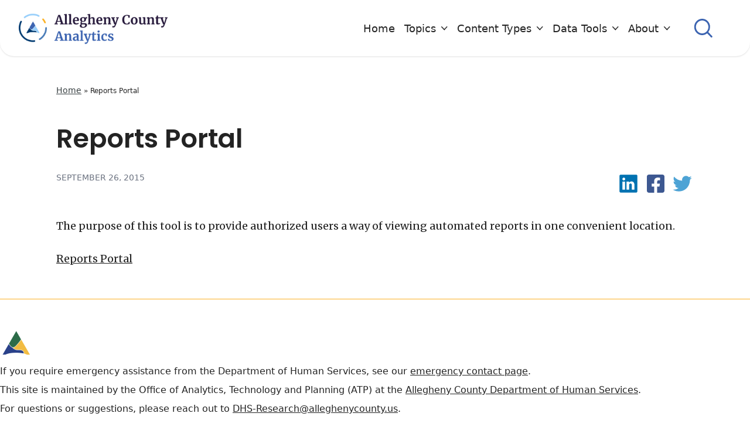

--- FILE ---
content_type: text/html; charset=UTF-8
request_url: https://alleghenyanalytics.azurewebsites.net/2015/09/26/reports-portal/
body_size: 19304
content:
<!DOCTYPE html>
<html lang="en-US">
<head>
	<meta charset="UTF-8">
	<meta name="viewport" content="width=device-width">
	<link rel="profile" href="http://gmpg.org/xfn/11">
	<link rel="pingback" href="https://alleghenyanalytics.azurewebsites.net/xmlrpc.php">

	<meta name='robots' content='index, follow, max-image-preview:large, max-snippet:-1, max-video-preview:-1' />

	<!-- This site is optimized with the Yoast SEO plugin v26.0 - https://yoast.com/wordpress/plugins/seo/ -->
	<title>Reports Portal - Allegheny Analytics</title>
	<link rel="canonical" href="https://www.alleghenycountyanalytics.us/2015/09/26/reports-portal/" />
	<meta property="og:locale" content="en_US" />
	<meta property="og:type" content="article" />
	<meta property="og:title" content="Reports Portal - Allegheny Analytics" />
	<meta property="og:description" content="The purpose of this tool is to provide authorized users a way of viewing automated reports in one convenient location. Reports Portal" />
	<meta property="og:url" content="https://www.alleghenycountyanalytics.us/2015/09/26/reports-portal/" />
	<meta property="og:site_name" content="Allegheny Analytics" />
	<meta property="article:published_time" content="2015-09-26T19:53:20+00:00" />
	<meta property="og:image" content="https://alleghenyanalytics.azurewebsites.net/wp-content/uploads/2016/10/icon16.png" />
	<meta property="og:image:width" content="500" />
	<meta property="og:image:height" content="500" />
	<meta property="og:image:type" content="image/png" />
	<meta name="author" content="Kimberly Sholl" />
	<meta name="twitter:card" content="summary_large_image" />
	<meta name="twitter:label1" content="Written by" />
	<meta name="twitter:data1" content="Kimberly Sholl" />
	<script type="application/ld+json" class="yoast-schema-graph">{"@context":"https://schema.org","@graph":[{"@type":"Article","@id":"https://www.alleghenycountyanalytics.us/2015/09/26/reports-portal/#article","isPartOf":{"@id":"https://www.alleghenycountyanalytics.us/2015/09/26/reports-portal/"},"author":{"name":"Kimberly Sholl","@id":"https://alleghenycountyanalytics.us/#/schema/person/7bf54a4507f977133eefb7626624dce0"},"headline":"Reports Portal","datePublished":"2015-09-26T19:53:20+00:00","mainEntityOfPage":{"@id":"https://www.alleghenycountyanalytics.us/2015/09/26/reports-portal/"},"wordCount":24,"publisher":{"@id":"https://alleghenycountyanalytics.us/#organization"},"image":{"@id":"https://www.alleghenycountyanalytics.us/2015/09/26/reports-portal/#primaryimage"},"thumbnailUrl":"/wp-content/uploads/2016/10/icon16.png","articleSection":["Internal Tools"],"inLanguage":"en-US"},{"@type":"WebPage","@id":"https://www.alleghenycountyanalytics.us/2015/09/26/reports-portal/","url":"https://www.alleghenycountyanalytics.us/2015/09/26/reports-portal/","name":"Reports Portal - Allegheny Analytics","isPartOf":{"@id":"https://alleghenycountyanalytics.us/#website"},"primaryImageOfPage":{"@id":"https://www.alleghenycountyanalytics.us/2015/09/26/reports-portal/#primaryimage"},"image":{"@id":"https://www.alleghenycountyanalytics.us/2015/09/26/reports-portal/#primaryimage"},"thumbnailUrl":"/wp-content/uploads/2016/10/icon16.png","datePublished":"2015-09-26T19:53:20+00:00","breadcrumb":{"@id":"https://www.alleghenycountyanalytics.us/2015/09/26/reports-portal/#breadcrumb"},"inLanguage":"en-US","potentialAction":[{"@type":"ReadAction","target":["https://www.alleghenycountyanalytics.us/2015/09/26/reports-portal/"]}]},{"@type":"ImageObject","inLanguage":"en-US","@id":"https://www.alleghenycountyanalytics.us/2015/09/26/reports-portal/#primaryimage","url":"/wp-content/uploads/2016/10/icon16.png","contentUrl":"/wp-content/uploads/2016/10/icon16.png","width":500,"height":500,"caption":"Reports Portal"},{"@type":"BreadcrumbList","@id":"https://www.alleghenycountyanalytics.us/2015/09/26/reports-portal/#breadcrumb","itemListElement":[{"@type":"ListItem","position":1,"name":"Home","item":"https://alleghenycountyanalytics.us/"},{"@type":"ListItem","position":2,"name":"Reports Portal"}]},{"@type":"WebSite","@id":"https://alleghenycountyanalytics.us/#website","url":"https://alleghenycountyanalytics.us/","name":"Allegheny Analytics","description":"Analysis from Allegheny County, PA","publisher":{"@id":"https://alleghenycountyanalytics.us/#organization"},"potentialAction":[{"@type":"SearchAction","target":{"@type":"EntryPoint","urlTemplate":"https://alleghenycountyanalytics.us/?s={search_term_string}"},"query-input":{"@type":"PropertyValueSpecification","valueRequired":true,"valueName":"search_term_string"}}],"inLanguage":"en-US"},{"@type":"Organization","@id":"https://alleghenycountyanalytics.us/#organization","name":"Allegheny Analytics","url":"https://alleghenycountyanalytics.us/","logo":{"@type":"ImageObject","inLanguage":"en-US","@id":"https://alleghenycountyanalytics.us/#/schema/logo/image/","url":"/wp-content/uploads/2022/04/logo.png","contentUrl":"/wp-content/uploads/2022/04/logo.png","width":774,"height":156,"caption":"Allegheny Analytics"},"image":{"@id":"https://alleghenycountyanalytics.us/#/schema/logo/image/"}},{"@type":"Person","@id":"https://alleghenycountyanalytics.us/#/schema/person/7bf54a4507f977133eefb7626624dce0","name":"Kimberly Sholl","image":{"@type":"ImageObject","inLanguage":"en-US","@id":"https://alleghenycountyanalytics.us/#/schema/person/image/","url":"https://secure.gravatar.com/avatar/61d4093ed624528b584e62bc49b9458e8fdd2a883ddf8ca1060a8e8412427e70?s=96&d=mm&r=g","contentUrl":"https://secure.gravatar.com/avatar/61d4093ed624528b584e62bc49b9458e8fdd2a883ddf8ca1060a8e8412427e70?s=96&d=mm&r=g","caption":"Kimberly Sholl"},"sameAs":["http://alleghenyanalytics.azurewebsites.net"],"url":"https://alleghenyanalytics.azurewebsites.net/author/acanalyticswebdev/"}]}</script>
	<!-- / Yoast SEO plugin. -->


<link rel='dns-prefetch' href='//www.googletagmanager.com' />
<link rel="alternate" title="oEmbed (JSON)" type="application/json+oembed" href="https://alleghenyanalytics.azurewebsites.net/wp-json/oembed/1.0/embed?url=https%3A%2F%2Falleghenyanalytics.azurewebsites.net%2F2015%2F09%2F26%2Freports-portal%2F" />
<link rel="alternate" title="oEmbed (XML)" type="text/xml+oembed" href="https://alleghenyanalytics.azurewebsites.net/wp-json/oembed/1.0/embed?url=https%3A%2F%2Falleghenyanalytics.azurewebsites.net%2F2015%2F09%2F26%2Freports-portal%2F&#038;format=xml" />
<style id='wp-img-auto-sizes-contain-inline-css' type='text/css'>
img:is([sizes=auto i],[sizes^="auto," i]){contain-intrinsic-size:3000px 1500px}
/*# sourceURL=wp-img-auto-sizes-contain-inline-css */
</style>
<style id='wp-emoji-styles-inline-css' type='text/css'>

	img.wp-smiley, img.emoji {
		display: inline !important;
		border: none !important;
		box-shadow: none !important;
		height: 1em !important;
		width: 1em !important;
		margin: 0 0.07em !important;
		vertical-align: -0.1em !important;
		background: none !important;
		padding: 0 !important;
	}
/*# sourceURL=wp-emoji-styles-inline-css */
</style>
<style id='wp-block-library-inline-css' type='text/css'>
:root{--wp-block-synced-color:#7a00df;--wp-block-synced-color--rgb:122,0,223;--wp-bound-block-color:var(--wp-block-synced-color);--wp-editor-canvas-background:#ddd;--wp-admin-theme-color:#007cba;--wp-admin-theme-color--rgb:0,124,186;--wp-admin-theme-color-darker-10:#006ba1;--wp-admin-theme-color-darker-10--rgb:0,107,160.5;--wp-admin-theme-color-darker-20:#005a87;--wp-admin-theme-color-darker-20--rgb:0,90,135;--wp-admin-border-width-focus:2px}@media (min-resolution:192dpi){:root{--wp-admin-border-width-focus:1.5px}}.wp-element-button{cursor:pointer}:root .has-very-light-gray-background-color{background-color:#eee}:root .has-very-dark-gray-background-color{background-color:#313131}:root .has-very-light-gray-color{color:#eee}:root .has-very-dark-gray-color{color:#313131}:root .has-vivid-green-cyan-to-vivid-cyan-blue-gradient-background{background:linear-gradient(135deg,#00d084,#0693e3)}:root .has-purple-crush-gradient-background{background:linear-gradient(135deg,#34e2e4,#4721fb 50%,#ab1dfe)}:root .has-hazy-dawn-gradient-background{background:linear-gradient(135deg,#faaca8,#dad0ec)}:root .has-subdued-olive-gradient-background{background:linear-gradient(135deg,#fafae1,#67a671)}:root .has-atomic-cream-gradient-background{background:linear-gradient(135deg,#fdd79a,#004a59)}:root .has-nightshade-gradient-background{background:linear-gradient(135deg,#330968,#31cdcf)}:root .has-midnight-gradient-background{background:linear-gradient(135deg,#020381,#2874fc)}:root{--wp--preset--font-size--normal:16px;--wp--preset--font-size--huge:42px}.has-regular-font-size{font-size:1em}.has-larger-font-size{font-size:2.625em}.has-normal-font-size{font-size:var(--wp--preset--font-size--normal)}.has-huge-font-size{font-size:var(--wp--preset--font-size--huge)}.has-text-align-center{text-align:center}.has-text-align-left{text-align:left}.has-text-align-right{text-align:right}.has-fit-text{white-space:nowrap!important}#end-resizable-editor-section{display:none}.aligncenter{clear:both}.items-justified-left{justify-content:flex-start}.items-justified-center{justify-content:center}.items-justified-right{justify-content:flex-end}.items-justified-space-between{justify-content:space-between}.screen-reader-text{border:0;clip-path:inset(50%);height:1px;margin:-1px;overflow:hidden;padding:0;position:absolute;width:1px;word-wrap:normal!important}.screen-reader-text:focus{background-color:#ddd;clip-path:none;color:#444;display:block;font-size:1em;height:auto;left:5px;line-height:normal;padding:15px 23px 14px;text-decoration:none;top:5px;width:auto;z-index:100000}html :where(.has-border-color){border-style:solid}html :where([style*=border-top-color]){border-top-style:solid}html :where([style*=border-right-color]){border-right-style:solid}html :where([style*=border-bottom-color]){border-bottom-style:solid}html :where([style*=border-left-color]){border-left-style:solid}html :where([style*=border-width]){border-style:solid}html :where([style*=border-top-width]){border-top-style:solid}html :where([style*=border-right-width]){border-right-style:solid}html :where([style*=border-bottom-width]){border-bottom-style:solid}html :where([style*=border-left-width]){border-left-style:solid}html :where(img[class*=wp-image-]){height:auto;max-width:100%}:where(figure){margin:0 0 1em}html :where(.is-position-sticky){--wp-admin--admin-bar--position-offset:var(--wp-admin--admin-bar--height,0px)}@media screen and (max-width:600px){html :where(.is-position-sticky){--wp-admin--admin-bar--position-offset:0px}}

/*# sourceURL=wp-block-library-inline-css */
</style><style id='global-styles-inline-css' type='text/css'>
:root{--wp--preset--aspect-ratio--square: 1;--wp--preset--aspect-ratio--4-3: 4/3;--wp--preset--aspect-ratio--3-4: 3/4;--wp--preset--aspect-ratio--3-2: 3/2;--wp--preset--aspect-ratio--2-3: 2/3;--wp--preset--aspect-ratio--16-9: 16/9;--wp--preset--aspect-ratio--9-16: 9/16;--wp--preset--color--black: #000000;--wp--preset--color--cyan-bluish-gray: #abb8c3;--wp--preset--color--white: #ffffff;--wp--preset--color--pale-pink: #f78da7;--wp--preset--color--vivid-red: #cf2e2e;--wp--preset--color--luminous-vivid-orange: #ff6900;--wp--preset--color--luminous-vivid-amber: #fcb900;--wp--preset--color--light-green-cyan: #7bdcb5;--wp--preset--color--vivid-green-cyan: #00d084;--wp--preset--color--pale-cyan-blue: #8ed1fc;--wp--preset--color--vivid-cyan-blue: #0693e3;--wp--preset--color--vivid-purple: #9b51e0;--wp--preset--color--light-gray: #EFF1F6;--wp--preset--color--light-blue: #98CFFB;--wp--preset--color--hero-gradient-top: #436CBA;--wp--preset--color--hero-gradient-bottom: #3C64B0;--wp--preset--color--yellow: #FCB122;--wp--preset--color--dark: #271A3C;--wp--preset--color--dark-blue: #003B71;--wp--preset--color--dark-gray: #373F41;--wp--preset--gradient--vivid-cyan-blue-to-vivid-purple: linear-gradient(135deg,rgb(6,147,227) 0%,rgb(155,81,224) 100%);--wp--preset--gradient--light-green-cyan-to-vivid-green-cyan: linear-gradient(135deg,rgb(122,220,180) 0%,rgb(0,208,130) 100%);--wp--preset--gradient--luminous-vivid-amber-to-luminous-vivid-orange: linear-gradient(135deg,rgb(252,185,0) 0%,rgb(255,105,0) 100%);--wp--preset--gradient--luminous-vivid-orange-to-vivid-red: linear-gradient(135deg,rgb(255,105,0) 0%,rgb(207,46,46) 100%);--wp--preset--gradient--very-light-gray-to-cyan-bluish-gray: linear-gradient(135deg,rgb(238,238,238) 0%,rgb(169,184,195) 100%);--wp--preset--gradient--cool-to-warm-spectrum: linear-gradient(135deg,rgb(74,234,220) 0%,rgb(151,120,209) 20%,rgb(207,42,186) 40%,rgb(238,44,130) 60%,rgb(251,105,98) 80%,rgb(254,248,76) 100%);--wp--preset--gradient--blush-light-purple: linear-gradient(135deg,rgb(255,206,236) 0%,rgb(152,150,240) 100%);--wp--preset--gradient--blush-bordeaux: linear-gradient(135deg,rgb(254,205,165) 0%,rgb(254,45,45) 50%,rgb(107,0,62) 100%);--wp--preset--gradient--luminous-dusk: linear-gradient(135deg,rgb(255,203,112) 0%,rgb(199,81,192) 50%,rgb(65,88,208) 100%);--wp--preset--gradient--pale-ocean: linear-gradient(135deg,rgb(255,245,203) 0%,rgb(182,227,212) 50%,rgb(51,167,181) 100%);--wp--preset--gradient--electric-grass: linear-gradient(135deg,rgb(202,248,128) 0%,rgb(113,206,126) 100%);--wp--preset--gradient--midnight: linear-gradient(135deg,rgb(2,3,129) 0%,rgb(40,116,252) 100%);--wp--preset--font-size--small: 0.875rem;--wp--preset--font-size--medium: 20px;--wp--preset--font-size--large: 1.125rem;--wp--preset--font-size--x-large: 42px;--wp--preset--font-size--regular: 1.5rem;--wp--preset--font-size--xl: 1.25rem;--wp--preset--font-size--xxl: 1.5rem;--wp--preset--font-size--xxxl: 2.75rem;--wp--preset--spacing--20: 0.44rem;--wp--preset--spacing--30: 0.67rem;--wp--preset--spacing--40: 1rem;--wp--preset--spacing--50: 1.5rem;--wp--preset--spacing--60: 2.25rem;--wp--preset--spacing--70: 3.38rem;--wp--preset--spacing--80: 5.06rem;--wp--preset--shadow--natural: 6px 6px 9px rgba(0, 0, 0, 0.2);--wp--preset--shadow--deep: 12px 12px 50px rgba(0, 0, 0, 0.4);--wp--preset--shadow--sharp: 6px 6px 0px rgba(0, 0, 0, 0.2);--wp--preset--shadow--outlined: 6px 6px 0px -3px rgb(255, 255, 255), 6px 6px rgb(0, 0, 0);--wp--preset--shadow--crisp: 6px 6px 0px rgb(0, 0, 0);}:root { --wp--style--global--content-size: 1280px;--wp--style--global--wide-size: 1280px; }:where(body) { margin: 0; }.wp-site-blocks > .alignleft { float: left; margin-right: 2em; }.wp-site-blocks > .alignright { float: right; margin-left: 2em; }.wp-site-blocks > .aligncenter { justify-content: center; margin-left: auto; margin-right: auto; }:where(.is-layout-flex){gap: 0.5em;}:where(.is-layout-grid){gap: 0.5em;}.is-layout-flow > .alignleft{float: left;margin-inline-start: 0;margin-inline-end: 2em;}.is-layout-flow > .alignright{float: right;margin-inline-start: 2em;margin-inline-end: 0;}.is-layout-flow > .aligncenter{margin-left: auto !important;margin-right: auto !important;}.is-layout-constrained > .alignleft{float: left;margin-inline-start: 0;margin-inline-end: 2em;}.is-layout-constrained > .alignright{float: right;margin-inline-start: 2em;margin-inline-end: 0;}.is-layout-constrained > .aligncenter{margin-left: auto !important;margin-right: auto !important;}.is-layout-constrained > :where(:not(.alignleft):not(.alignright):not(.alignfull)){max-width: var(--wp--style--global--content-size);margin-left: auto !important;margin-right: auto !important;}.is-layout-constrained > .alignwide{max-width: var(--wp--style--global--wide-size);}body .is-layout-flex{display: flex;}.is-layout-flex{flex-wrap: wrap;align-items: center;}.is-layout-flex > :is(*, div){margin: 0;}body .is-layout-grid{display: grid;}.is-layout-grid > :is(*, div){margin: 0;}body{padding-top: 0px;padding-right: 0px;padding-bottom: 0px;padding-left: 0px;}a:where(:not(.wp-element-button)){text-decoration: underline;}:root :where(.wp-element-button, .wp-block-button__link){background-color: #32373c;border-width: 0;color: #fff;font-family: inherit;font-size: inherit;font-style: inherit;font-weight: inherit;letter-spacing: inherit;line-height: inherit;padding-top: calc(0.667em + 2px);padding-right: calc(1.333em + 2px);padding-bottom: calc(0.667em + 2px);padding-left: calc(1.333em + 2px);text-decoration: none;text-transform: inherit;}.has-black-color{color: var(--wp--preset--color--black) !important;}.has-cyan-bluish-gray-color{color: var(--wp--preset--color--cyan-bluish-gray) !important;}.has-white-color{color: var(--wp--preset--color--white) !important;}.has-pale-pink-color{color: var(--wp--preset--color--pale-pink) !important;}.has-vivid-red-color{color: var(--wp--preset--color--vivid-red) !important;}.has-luminous-vivid-orange-color{color: var(--wp--preset--color--luminous-vivid-orange) !important;}.has-luminous-vivid-amber-color{color: var(--wp--preset--color--luminous-vivid-amber) !important;}.has-light-green-cyan-color{color: var(--wp--preset--color--light-green-cyan) !important;}.has-vivid-green-cyan-color{color: var(--wp--preset--color--vivid-green-cyan) !important;}.has-pale-cyan-blue-color{color: var(--wp--preset--color--pale-cyan-blue) !important;}.has-vivid-cyan-blue-color{color: var(--wp--preset--color--vivid-cyan-blue) !important;}.has-vivid-purple-color{color: var(--wp--preset--color--vivid-purple) !important;}.has-light-gray-color{color: var(--wp--preset--color--light-gray) !important;}.has-light-blue-color{color: var(--wp--preset--color--light-blue) !important;}.has-hero-gradient-top-color{color: var(--wp--preset--color--hero-gradient-top) !important;}.has-hero-gradient-bottom-color{color: var(--wp--preset--color--hero-gradient-bottom) !important;}.has-yellow-color{color: var(--wp--preset--color--yellow) !important;}.has-dark-color{color: var(--wp--preset--color--dark) !important;}.has-dark-blue-color{color: var(--wp--preset--color--dark-blue) !important;}.has-dark-gray-color{color: var(--wp--preset--color--dark-gray) !important;}.has-black-background-color{background-color: var(--wp--preset--color--black) !important;}.has-cyan-bluish-gray-background-color{background-color: var(--wp--preset--color--cyan-bluish-gray) !important;}.has-white-background-color{background-color: var(--wp--preset--color--white) !important;}.has-pale-pink-background-color{background-color: var(--wp--preset--color--pale-pink) !important;}.has-vivid-red-background-color{background-color: var(--wp--preset--color--vivid-red) !important;}.has-luminous-vivid-orange-background-color{background-color: var(--wp--preset--color--luminous-vivid-orange) !important;}.has-luminous-vivid-amber-background-color{background-color: var(--wp--preset--color--luminous-vivid-amber) !important;}.has-light-green-cyan-background-color{background-color: var(--wp--preset--color--light-green-cyan) !important;}.has-vivid-green-cyan-background-color{background-color: var(--wp--preset--color--vivid-green-cyan) !important;}.has-pale-cyan-blue-background-color{background-color: var(--wp--preset--color--pale-cyan-blue) !important;}.has-vivid-cyan-blue-background-color{background-color: var(--wp--preset--color--vivid-cyan-blue) !important;}.has-vivid-purple-background-color{background-color: var(--wp--preset--color--vivid-purple) !important;}.has-light-gray-background-color{background-color: var(--wp--preset--color--light-gray) !important;}.has-light-blue-background-color{background-color: var(--wp--preset--color--light-blue) !important;}.has-hero-gradient-top-background-color{background-color: var(--wp--preset--color--hero-gradient-top) !important;}.has-hero-gradient-bottom-background-color{background-color: var(--wp--preset--color--hero-gradient-bottom) !important;}.has-yellow-background-color{background-color: var(--wp--preset--color--yellow) !important;}.has-dark-background-color{background-color: var(--wp--preset--color--dark) !important;}.has-dark-blue-background-color{background-color: var(--wp--preset--color--dark-blue) !important;}.has-dark-gray-background-color{background-color: var(--wp--preset--color--dark-gray) !important;}.has-black-border-color{border-color: var(--wp--preset--color--black) !important;}.has-cyan-bluish-gray-border-color{border-color: var(--wp--preset--color--cyan-bluish-gray) !important;}.has-white-border-color{border-color: var(--wp--preset--color--white) !important;}.has-pale-pink-border-color{border-color: var(--wp--preset--color--pale-pink) !important;}.has-vivid-red-border-color{border-color: var(--wp--preset--color--vivid-red) !important;}.has-luminous-vivid-orange-border-color{border-color: var(--wp--preset--color--luminous-vivid-orange) !important;}.has-luminous-vivid-amber-border-color{border-color: var(--wp--preset--color--luminous-vivid-amber) !important;}.has-light-green-cyan-border-color{border-color: var(--wp--preset--color--light-green-cyan) !important;}.has-vivid-green-cyan-border-color{border-color: var(--wp--preset--color--vivid-green-cyan) !important;}.has-pale-cyan-blue-border-color{border-color: var(--wp--preset--color--pale-cyan-blue) !important;}.has-vivid-cyan-blue-border-color{border-color: var(--wp--preset--color--vivid-cyan-blue) !important;}.has-vivid-purple-border-color{border-color: var(--wp--preset--color--vivid-purple) !important;}.has-light-gray-border-color{border-color: var(--wp--preset--color--light-gray) !important;}.has-light-blue-border-color{border-color: var(--wp--preset--color--light-blue) !important;}.has-hero-gradient-top-border-color{border-color: var(--wp--preset--color--hero-gradient-top) !important;}.has-hero-gradient-bottom-border-color{border-color: var(--wp--preset--color--hero-gradient-bottom) !important;}.has-yellow-border-color{border-color: var(--wp--preset--color--yellow) !important;}.has-dark-border-color{border-color: var(--wp--preset--color--dark) !important;}.has-dark-blue-border-color{border-color: var(--wp--preset--color--dark-blue) !important;}.has-dark-gray-border-color{border-color: var(--wp--preset--color--dark-gray) !important;}.has-vivid-cyan-blue-to-vivid-purple-gradient-background{background: var(--wp--preset--gradient--vivid-cyan-blue-to-vivid-purple) !important;}.has-light-green-cyan-to-vivid-green-cyan-gradient-background{background: var(--wp--preset--gradient--light-green-cyan-to-vivid-green-cyan) !important;}.has-luminous-vivid-amber-to-luminous-vivid-orange-gradient-background{background: var(--wp--preset--gradient--luminous-vivid-amber-to-luminous-vivid-orange) !important;}.has-luminous-vivid-orange-to-vivid-red-gradient-background{background: var(--wp--preset--gradient--luminous-vivid-orange-to-vivid-red) !important;}.has-very-light-gray-to-cyan-bluish-gray-gradient-background{background: var(--wp--preset--gradient--very-light-gray-to-cyan-bluish-gray) !important;}.has-cool-to-warm-spectrum-gradient-background{background: var(--wp--preset--gradient--cool-to-warm-spectrum) !important;}.has-blush-light-purple-gradient-background{background: var(--wp--preset--gradient--blush-light-purple) !important;}.has-blush-bordeaux-gradient-background{background: var(--wp--preset--gradient--blush-bordeaux) !important;}.has-luminous-dusk-gradient-background{background: var(--wp--preset--gradient--luminous-dusk) !important;}.has-pale-ocean-gradient-background{background: var(--wp--preset--gradient--pale-ocean) !important;}.has-electric-grass-gradient-background{background: var(--wp--preset--gradient--electric-grass) !important;}.has-midnight-gradient-background{background: var(--wp--preset--gradient--midnight) !important;}.has-small-font-size{font-size: var(--wp--preset--font-size--small) !important;}.has-medium-font-size{font-size: var(--wp--preset--font-size--medium) !important;}.has-large-font-size{font-size: var(--wp--preset--font-size--large) !important;}.has-x-large-font-size{font-size: var(--wp--preset--font-size--x-large) !important;}.has-regular-font-size{font-size: var(--wp--preset--font-size--regular) !important;}.has-xl-font-size{font-size: var(--wp--preset--font-size--xl) !important;}.has-xxl-font-size{font-size: var(--wp--preset--font-size--xxl) !important;}.has-xxxl-font-size{font-size: var(--wp--preset--font-size--xxxl) !important;}
/*# sourceURL=global-styles-inline-css */
</style>

<link rel='stylesheet' id='pb-accordion-blocks-style-css' href='/wp-content/plugins/accordion-blocks/build/index.css?ver=1769906381' type='text/css' media='all' />
<link rel='stylesheet' id='tailpress-css' href='/wp-content/themes/alleghany/css/app.css?ver=0.1.0' type='text/css' media='all' />
<script type="text/javascript" src="https://alleghenyanalytics.azurewebsites.net/wp-includes/js/jquery/jquery.min.js?ver=3.7.1" id="jquery-core-js"></script>
<script type="text/javascript" src="https://alleghenyanalytics.azurewebsites.net/wp-includes/js/jquery/jquery-migrate.min.js?ver=3.4.1" id="jquery-migrate-js"></script>
<script type="text/javascript" src="/wp-content/themes/alleghany/js/app.js?ver=0.1.0" id="tailpress-js"></script>

<!-- Google tag (gtag.js) snippet added by Site Kit -->
<!-- Google Analytics snippet added by Site Kit -->
<script type="text/javascript" src="https://www.googletagmanager.com/gtag/js?id=GT-TQRTLR9M" id="google_gtagjs-js" async></script>
<script type="text/javascript" id="google_gtagjs-js-after">
/* <![CDATA[ */
window.dataLayer = window.dataLayer || [];function gtag(){dataLayer.push(arguments);}
gtag("set","linker",{"domains":["alleghenyanalytics.azurewebsites.net"]});
gtag("js", new Date());
gtag("set", "developer_id.dZTNiMT", true);
gtag("config", "GT-TQRTLR9M");
 window._googlesitekit = window._googlesitekit || {}; window._googlesitekit.throttledEvents = []; window._googlesitekit.gtagEvent = (name, data) => { var key = JSON.stringify( { name, data } ); if ( !! window._googlesitekit.throttledEvents[ key ] ) { return; } window._googlesitekit.throttledEvents[ key ] = true; setTimeout( () => { delete window._googlesitekit.throttledEvents[ key ]; }, 5 ); gtag( "event", name, { ...data, event_source: "site-kit" } ); }; 
//# sourceURL=google_gtagjs-js-after
/* ]]> */
</script>
<link rel="https://api.w.org/" href="https://alleghenyanalytics.azurewebsites.net/wp-json/" /><link rel="alternate" title="JSON" type="application/json" href="https://alleghenyanalytics.azurewebsites.net/wp-json/wp/v2/posts/1720" /><link rel="EditURI" type="application/rsd+xml" title="RSD" href="https://alleghenyanalytics.azurewebsites.net/xmlrpc.php?rsd" />
<meta name="generator" content="WordPress 6.9" />
<link rel='shortlink' href='https://alleghenyanalytics.azurewebsites.net/?p=1720' />
<meta name="generator" content="Site Kit by Google 1.168.0" /><script type="text/javascript">//<![CDATA[
  function external_links_in_new_windows_loop() {
    if (!document.links) {
      document.links = document.getElementsByTagName('a');
    }
    var change_link = false;
    var force = '';
    var ignore = '';

    for (var t=0; t<document.links.length; t++) {
      var all_links = document.links[t];
      change_link = false;
      
      if(document.links[t].hasAttribute('onClick') == false) {
        // forced if the address starts with http (or also https), but does not link to the current domain
        if(all_links.href.search(/^http/) != -1 && all_links.href.search('alleghenyanalytics.azurewebsites.net') == -1 && all_links.href.search(/^#/) == -1) {
          // console.log('Changed ' + all_links.href);
          change_link = true;
        }
          
        if(force != '' && all_links.href.search(force) != -1) {
          // forced
          // console.log('force ' + all_links.href);
          change_link = true;
        }
        
        if(ignore != '' && all_links.href.search(ignore) != -1) {
          // console.log('ignore ' + all_links.href);
          // ignored
          change_link = false;
        }

        if(change_link == true) {
          // console.log('Changed ' + all_links.href);
          document.links[t].setAttribute('onClick', 'javascript:window.open(\'' + all_links.href.replace(/'/g, '') + '\', \'_blank\', \'noopener\'); return false;');
          document.links[t].removeAttribute('target');
        }
      }
    }
  }
  
  // Load
  function external_links_in_new_windows_load(func)
  {  
    var oldonload = window.onload;
    if (typeof window.onload != 'function'){
      window.onload = func;
    } else {
      window.onload = function(){
        oldonload();
        func();
      }
    }
  }

  external_links_in_new_windows_load(external_links_in_new_windows_loop);
  //]]></script>


    <script>
        (function($) {
            $(document).on('facetwp-refresh', function() {
                if ( FWP.soft_refresh == true ) {
                    FWP.enable_scroll = true;
                } else {
                    FWP.enable_scroll = false;
                }
            });
            $(document).on('facetwp-loaded', function() {
                if ( FWP.enable_scroll == true ) {
                    $('html, body').animate({ scrollTop: 0 }, 500);
                }
            });
        })(jQuery);
    </script>


<link rel="icon" href="/wp-content/uploads/2022/04/cropped-Allegheny-A-32x32.png" sizes="32x32" />
<link rel="icon" href="/wp-content/uploads/2022/04/cropped-Allegheny-A-192x192.png" sizes="192x192" />
<link rel="apple-touch-icon" href="/wp-content/uploads/2022/04/cropped-Allegheny-A-180x180.png" />
<meta name="msapplication-TileImage" content="/wp-content/uploads/2022/04/cropped-Allegheny-A-270x270.png" />

	<link rel="preconnect" href="https://fonts.googleapis.com">
	<link rel="preconnect" href="https://fonts.gstatic.com" crossorigin>
	<link href="https://fonts.googleapis.com/css2?family=Fira+Sans:ital,wght@0,400;0,700;1,400;1,700&family=Merriweather&family=Poppins:wght@300;500;600&display=swap" rel="stylesheet"> 

	<!-- Global site tag (gtag.js) - Google Analytics -->
	<script async src="https://www.googletagmanager.com/gtag/js?id=UA-164026908-10"></script>
	<script>
	  window.dataLayer = window.dataLayer || [];
	  function gtag(){dataLayer.push(arguments);}
	  gtag('js', new Date());

	  gtag('config', 'UA-164026908-10');
	</script>
	<!-- End Global site tag (gtag.js) - Google Analytics -->
	
	<!-- Google Tag Manager -->
	<script>(function(w,d,s,l,i){w[l]=w[l]||[];w[l].push({'gtm.start':
	new Date().getTime(),event:'gtm.js'});var f=d.getElementsByTagName(s)[0],
	j=d.createElement(s),dl=l!='dataLayer'?'&l='+l:'';j.async=true;j.src=
	'https://www.googletagmanager.com/gtm.js?id='+i+dl;f.parentNode.insertBefore(j,f);
	})(window,document,'script','dataLayer','GTM-PHTNR4N');</script>
	<!-- End Google Tag Manager -->
</head>

<body class="wp-singular post-template-default single single-post postid-1720 single-format-standard wp-custom-logo wp-theme-alleghany bg-white text-black antialiased">

	<!-- Google Tag Manager (noscript) -->
	<noscript><iframe src="https://www.googletagmanager.com/ns.html?id=GTM-PHTNR4N"
	height="0" width="0" style="display:none;visibility:hidden"></iframe></noscript>
	<!-- End Google Tag Manager (noscript) -->


<div id="page" class="min-h-screen flex flex-col">

	
	<header class="fixed w-full t-0 z-50">
		<div class="relative z-20 bg-white mx-auto lg:container px-0 lg:px-8 lg:rounded-b-3xl shadow">
			<div class="lg:flex lg:justify-between lg:items-center">
				<div class="flex justify-between items-center w-full">
					<div class="flex items-center w-full lg:w-auto">
						<div class="lg:hidden">
							<button
								type="button"
								id="menuToggle"
								aria-expanded="false"
								aria-controls="menuOverlay"
								class="h-16 w-16 lg:h-24 lg:w-24 flex items-center justify-center"
							>
								<img 
									src="data:image/svg+xml,%3Csvg width='17' height='14' fill='none' xmlns='http://www.w3.org/2000/svg'%3E%3Crect y='12' width='17' height='2' rx='1' fill='%23271A3C'/%3E%3Crect y='6' width='17' height='2' rx='1' fill='%23271A3C'/%3E%3Crect width='17' height='2' rx='1' fill='%23271A3C'/%3E%3C/svg%3E"
									alt="Toggle menu"
									class="h-5 w-5 lg:h-8 lg:w-8"
									id="hamburger"
								/> 
							</button>
							<div id="menuOverlay" class="hidden absolute bg-white w-full shadow overflow-y-hidden">
								
    <nav 
        aria-label="Main Navigation"
        class="pb-6"
    >
        <div class="px-6 w-full">
            <div id="primary-mobile-menu-header" class="text-2xl font-bold text-dark-blue mb-6 pb-4 pt-4 border-b border-gray-300 w-full">Menu</div>
        </div>
        <ul id="primary-mobile-menu" class="flex flex-col w-full">
                            <li class="mx-0 ">
                                            <a class="flex w-full py-2 text-lg font-medium px-6" href="/">
                            Home                        </a>
                                                        </li>
                            <li class="mx-0 ">
                                            <button
                            type="button"
                            class="mobile-parent text-lg font-medium flex items-center w-full py-2 px-6"
                            aria-expanded="false"
                            aria-controls="mobile-topics"
                            data-header="header-topics"
                        >
                            Topics                            <img 
                                src="data:image/svg+xml,%3Csvg width='12' height='8' viewBox='0 0 12 8' fill='none' xmlns='http://www.w3.org/2000/svg'%3E%3Cpath d='M10.3092 1.4046L5.84294 6.18515C5.63412 6.40866 5.63413 6.77103 5.84294 6.99454L5.84455 6.99626C6.05336 7.21977 6.39191 7.21977 6.60072 6.99626L11.067 2.21571C11.2758 1.9922 11.2758 1.62983 11.067 1.40633L11.0654 1.4046C10.8566 1.1811 10.518 1.18109 10.3092 1.4046Z' fill='%23232323' stroke='%23232323' stroke-width='0.5' stroke-linejoin='round'/%3E%3Cpath d='M1.3783 2.21783L5.84458 6.99839C6.05339 7.22189 6.39194 7.22189 6.60075 6.99838L6.60236 6.99666C6.81117 6.77315 6.81118 6.41078 6.60237 6.18728L2.13609 1.40673C1.92727 1.18322 1.58873 1.18322 1.37991 1.40673L1.3783 1.40845C1.16949 1.63196 1.16949 1.99433 1.3783 2.21783Z' fill='%23232323' stroke='%23232323' stroke-width='0.5' stroke-linejoin='round'/%3E%3C/svg%3E"
                                role="presentation"
                                class="ml-auto -rotate-90"
                            /> 
                        </button> 
                                                                <div
                            id="mobile-topics"
                            class="hidden absolute top-0 left-0 right-0 bg-white pb-10 z-50"
                        >
                            <div class="px-6 w-full">
                                <button
                                    id="header-topics" 
                                    type="button"
                                    class="flex items-center text-left text-2xl font-bold text-dark-blue mb-6 pb-4 pt-4 border-b border-gray-300 w-full"
                                    aria-expanded="true"
                                    aria-controls="mobile-topics"
                                >
                                    <img 
                                        src="data:image/svg+xml,%3Csvg width='12' height='8' viewBox='0 0 12 8' fill='none' xmlns='http://www.w3.org/2000/svg'%3E%3Cpath d='M10.3092 1.4046L5.84294 6.18515C5.63412 6.40866 5.63413 6.77103 5.84294 6.99454L5.84455 6.99626C6.05336 7.21977 6.39191 7.21977 6.60072 6.99626L11.067 2.21571C11.2758 1.9922 11.2758 1.62983 11.067 1.40633L11.0654 1.4046C10.8566 1.1811 10.518 1.18109 10.3092 1.4046Z' fill='%23232323' stroke='%23232323' stroke-width='0.5' stroke-linejoin='round'/%3E%3Cpath d='M1.3783 2.21783L5.84458 6.99839C6.05339 7.22189 6.39194 7.22189 6.60075 6.99838L6.60236 6.99666C6.81117 6.77315 6.81118 6.41078 6.60237 6.18728L2.13609 1.40673C1.92727 1.18322 1.58873 1.18322 1.37991 1.40673L1.3783 1.40845C1.16949 1.63196 1.16949 1.99433 1.3783 2.21783Z' fill='%23232323' stroke='%23232323' stroke-width='0.5' stroke-linejoin='round'/%3E%3C/svg%3E"
                                        role="presentation"
                                        class="rotate-90 mr-2 h-3"
                                    />
                                    Topics                                </button>
                            </div>
                            <ul>
                                                                    <li class="bg-white text-lg font-medium py-2 px-6  menu-item-type-taxonomy menu-item-object-topics ">
                                        <a href="https://alleghenyanalytics.azurewebsites.net/topics/children-youth-and-families/" class="flex w-full">
                                            Children, Youth and Families                                        </a>
                                    </li>
                                                                    <li class="bg-white text-lg font-medium py-2 px-6  menu-item-type-taxonomy menu-item-object-topics ">
                                        <a href="https://alleghenyanalytics.azurewebsites.net/topics/community-and-economic-stability/" class="flex w-full">
                                            Community and Economic Stability                                        </a>
                                    </li>
                                                                    <li class="bg-white text-lg font-medium py-2 px-6  menu-item-type-taxonomy menu-item-object-topics ">
                                        <a href="https://alleghenyanalytics.azurewebsites.net/topics/crime-and-justice/" class="flex w-full">
                                            Crime and Justice                                        </a>
                                    </li>
                                                                    <li class="bg-white text-lg font-medium py-2 px-6  menu-item-type-taxonomy menu-item-object-topics ">
                                        <a href="https://alleghenyanalytics.azurewebsites.net/topics/data-driven-models/" class="flex w-full">
                                            Data Driven Models                                        </a>
                                    </li>
                                                                    <li class="bg-white text-lg font-medium py-2 px-6  menu-item-type-taxonomy menu-item-object-topics ">
                                        <a href="https://alleghenyanalytics.azurewebsites.net/topics/education-and-early-childhood/" class="flex w-full">
                                            Education and Early Childhood                                        </a>
                                    </li>
                                                                    <li class="bg-white text-lg font-medium py-2 px-6  menu-item-type-taxonomy menu-item-object-topics ">
                                        <a href="https://alleghenyanalytics.azurewebsites.net/topics/housing-and-basic-needs/" class="flex w-full">
                                            Housing and Basic Needs                                        </a>
                                    </li>
                                                                    <li class="bg-white text-lg font-medium py-2 px-6  menu-item-type-taxonomy menu-item-object-topics ">
                                        <a href="https://alleghenyanalytics.azurewebsites.net/topics/innovation-and-reform/" class="flex w-full">
                                            Innovation and Reform                                        </a>
                                    </li>
                                                                    <li class="bg-white text-lg font-medium py-2 px-6  menu-item-type-taxonomy menu-item-object-topics ">
                                        <a href="https://alleghenyanalytics.azurewebsites.net/topics/older-adults/" class="flex w-full">
                                            Older Adults                                        </a>
                                    </li>
                                                                    <li class="bg-white text-lg font-medium py-2 px-6  menu-item-type-taxonomy menu-item-object-topics ">
                                        <a href="https://alleghenyanalytics.azurewebsites.net/topics/substance-use-and-mental-health/" class="flex w-full">
                                            Substance Use and Mental Health                                        </a>
                                    </li>
                                                                    <li class="bg-white text-lg font-medium py-2 px-6  ">
                                        <a href="https://alleghenyanalytics.azurewebsites.net/work/" class="flex w-full">
                                            All Work                                        </a>
                                    </li>
                                                            </ul>
                        </div>
                                    </li>
                            <li class="mx-0 ">
                                            <button
                            type="button"
                            class="mobile-parent text-lg font-medium flex items-center w-full py-2 px-6"
                            aria-expanded="false"
                            aria-controls="mobile-content-types"
                            data-header="header-content-types"
                        >
                            Content Types                            <img 
                                src="data:image/svg+xml,%3Csvg width='12' height='8' viewBox='0 0 12 8' fill='none' xmlns='http://www.w3.org/2000/svg'%3E%3Cpath d='M10.3092 1.4046L5.84294 6.18515C5.63412 6.40866 5.63413 6.77103 5.84294 6.99454L5.84455 6.99626C6.05336 7.21977 6.39191 7.21977 6.60072 6.99626L11.067 2.21571C11.2758 1.9922 11.2758 1.62983 11.067 1.40633L11.0654 1.4046C10.8566 1.1811 10.518 1.18109 10.3092 1.4046Z' fill='%23232323' stroke='%23232323' stroke-width='0.5' stroke-linejoin='round'/%3E%3Cpath d='M1.3783 2.21783L5.84458 6.99839C6.05339 7.22189 6.39194 7.22189 6.60075 6.99838L6.60236 6.99666C6.81117 6.77315 6.81118 6.41078 6.60237 6.18728L2.13609 1.40673C1.92727 1.18322 1.58873 1.18322 1.37991 1.40673L1.3783 1.40845C1.16949 1.63196 1.16949 1.99433 1.3783 2.21783Z' fill='%23232323' stroke='%23232323' stroke-width='0.5' stroke-linejoin='round'/%3E%3C/svg%3E"
                                role="presentation"
                                class="ml-auto -rotate-90"
                            /> 
                        </button> 
                                                                <div
                            id="mobile-content-types"
                            class="hidden absolute top-0 left-0 right-0 bg-white pb-10 z-50"
                        >
                            <div class="px-6 w-full">
                                <button
                                    id="header-content-types" 
                                    type="button"
                                    class="flex items-center text-left text-2xl font-bold text-dark-blue mb-6 pb-4 pt-4 border-b border-gray-300 w-full"
                                    aria-expanded="true"
                                    aria-controls="mobile-content-types"
                                >
                                    <img 
                                        src="data:image/svg+xml,%3Csvg width='12' height='8' viewBox='0 0 12 8' fill='none' xmlns='http://www.w3.org/2000/svg'%3E%3Cpath d='M10.3092 1.4046L5.84294 6.18515C5.63412 6.40866 5.63413 6.77103 5.84294 6.99454L5.84455 6.99626C6.05336 7.21977 6.39191 7.21977 6.60072 6.99626L11.067 2.21571C11.2758 1.9922 11.2758 1.62983 11.067 1.40633L11.0654 1.4046C10.8566 1.1811 10.518 1.18109 10.3092 1.4046Z' fill='%23232323' stroke='%23232323' stroke-width='0.5' stroke-linejoin='round'/%3E%3Cpath d='M1.3783 2.21783L5.84458 6.99839C6.05339 7.22189 6.39194 7.22189 6.60075 6.99838L6.60236 6.99666C6.81117 6.77315 6.81118 6.41078 6.60237 6.18728L2.13609 1.40673C1.92727 1.18322 1.58873 1.18322 1.37991 1.40673L1.3783 1.40845C1.16949 1.63196 1.16949 1.99433 1.3783 2.21783Z' fill='%23232323' stroke='%23232323' stroke-width='0.5' stroke-linejoin='round'/%3E%3C/svg%3E"
                                        role="presentation"
                                        class="rotate-90 mr-2 h-3"
                                    />
                                    Content Types                                </button>
                            </div>
                            <ul>
                                                                    <li class="bg-white text-lg font-medium py-2 px-6  menu-item-type-taxonomy menu-item-object-content_types ">
                                        <a href="https://alleghenyanalytics.azurewebsites.net/content-types/dashboards/" class="flex w-full">
                                            Dashboards                                        </a>
                                    </li>
                                                                    <li class="bg-white text-lg font-medium py-2 px-6  menu-item-type-taxonomy menu-item-object-content_types ">
                                        <a href="https://alleghenyanalytics.azurewebsites.net/content-types/datasets/" class="flex w-full">
                                            Datasets                                        </a>
                                    </li>
                                                                    <li class="bg-white text-lg font-medium py-2 px-6  menu-item-type-taxonomy menu-item-object-content_types ">
                                        <a href="https://alleghenyanalytics.azurewebsites.net/content-types/infographics/" class="flex w-full">
                                            Infographics                                        </a>
                                    </li>
                                                                    <li class="bg-white text-lg font-medium py-2 px-6  menu-item-type-taxonomy menu-item-object-content_types ">
                                        <a href="https://alleghenyanalytics.azurewebsites.net/content-types/reports/" class="flex w-full">
                                            Reports                                        </a>
                                    </li>
                                                                    <li class="bg-white text-lg font-medium py-2 px-6  ">
                                        <a href="https://alleghenyanalytics.azurewebsites.net/work/" class="flex w-full">
                                            All Content Types                                        </a>
                                    </li>
                                                            </ul>
                        </div>
                                    </li>
                            <li class="mx-0 ">
                                            <button
                            type="button"
                            class="mobile-parent text-lg font-medium flex items-center w-full py-2 px-6"
                            aria-expanded="false"
                            aria-controls="mobile-data-tools"
                            data-header="header-data-tools"
                        >
                            Data Tools                            <img 
                                src="data:image/svg+xml,%3Csvg width='12' height='8' viewBox='0 0 12 8' fill='none' xmlns='http://www.w3.org/2000/svg'%3E%3Cpath d='M10.3092 1.4046L5.84294 6.18515C5.63412 6.40866 5.63413 6.77103 5.84294 6.99454L5.84455 6.99626C6.05336 7.21977 6.39191 7.21977 6.60072 6.99626L11.067 2.21571C11.2758 1.9922 11.2758 1.62983 11.067 1.40633L11.0654 1.4046C10.8566 1.1811 10.518 1.18109 10.3092 1.4046Z' fill='%23232323' stroke='%23232323' stroke-width='0.5' stroke-linejoin='round'/%3E%3Cpath d='M1.3783 2.21783L5.84458 6.99839C6.05339 7.22189 6.39194 7.22189 6.60075 6.99838L6.60236 6.99666C6.81117 6.77315 6.81118 6.41078 6.60237 6.18728L2.13609 1.40673C1.92727 1.18322 1.58873 1.18322 1.37991 1.40673L1.3783 1.40845C1.16949 1.63196 1.16949 1.99433 1.3783 2.21783Z' fill='%23232323' stroke='%23232323' stroke-width='0.5' stroke-linejoin='round'/%3E%3C/svg%3E"
                                role="presentation"
                                class="ml-auto -rotate-90"
                            /> 
                        </button> 
                                                                <div
                            id="mobile-data-tools"
                            class="hidden absolute top-0 left-0 right-0 bg-white pb-10 z-50"
                        >
                            <div class="px-6 w-full">
                                <button
                                    id="header-data-tools" 
                                    type="button"
                                    class="flex items-center text-left text-2xl font-bold text-dark-blue mb-6 pb-4 pt-4 border-b border-gray-300 w-full"
                                    aria-expanded="true"
                                    aria-controls="mobile-data-tools"
                                >
                                    <img 
                                        src="data:image/svg+xml,%3Csvg width='12' height='8' viewBox='0 0 12 8' fill='none' xmlns='http://www.w3.org/2000/svg'%3E%3Cpath d='M10.3092 1.4046L5.84294 6.18515C5.63412 6.40866 5.63413 6.77103 5.84294 6.99454L5.84455 6.99626C6.05336 7.21977 6.39191 7.21977 6.60072 6.99626L11.067 2.21571C11.2758 1.9922 11.2758 1.62983 11.067 1.40633L11.0654 1.4046C10.8566 1.1811 10.518 1.18109 10.3092 1.4046Z' fill='%23232323' stroke='%23232323' stroke-width='0.5' stroke-linejoin='round'/%3E%3Cpath d='M1.3783 2.21783L5.84458 6.99839C6.05339 7.22189 6.39194 7.22189 6.60075 6.99838L6.60236 6.99666C6.81117 6.77315 6.81118 6.41078 6.60237 6.18728L2.13609 1.40673C1.92727 1.18322 1.58873 1.18322 1.37991 1.40673L1.3783 1.40845C1.16949 1.63196 1.16949 1.99433 1.3783 2.21783Z' fill='%23232323' stroke='%23232323' stroke-width='0.5' stroke-linejoin='round'/%3E%3C/svg%3E"
                                        role="presentation"
                                        class="rotate-90 mr-2 h-3"
                                    />
                                    Data Tools                                </button>
                            </div>
                            <ul>
                                                                    <li class="bg-white text-lg font-medium py-2 px-6  ">
                                        <a href="https://alleghenyanalytics.azurewebsites.net/quickcount-data-tool/" class="flex w-full">
                                            QuickCount                                        </a>
                                    </li>
                                                                    <li class="bg-white text-lg font-medium py-2 px-6  ">
                                        <a href="https://alleghenyanalytics.azurewebsites.net/human-services-community-profile-2/" class="flex w-full">
                                            Human Services Community Profile                                        </a>
                                    </li>
                                                                    <li class="bg-white text-lg font-medium py-2 px-6  ">
                                        <a href="https://alleghenyanalytics.azurewebsites.net/provider-tools/" class="flex w-full">
                                            Provider Tools (authorized users)                                        </a>
                                    </li>
                                                                    <li class="bg-white text-lg font-medium py-2 px-6  ">
                                        <a href="https://alleghenyanalytics.azurewebsites.net/requesting-data/" class="flex w-full">
                                            Requesting Data                                        </a>
                                    </li>
                                                                    <li class="bg-white text-lg font-medium py-2 px-6  ">
                                        <a href="https://alleghenyanalytics.azurewebsites.net/research-working-papers/" class="flex w-full">
                                            Research/Working Papers                                        </a>
                                    </li>
                                                            </ul>
                        </div>
                                    </li>
                            <li class="mx-0 ">
                                            <button
                            type="button"
                            class="mobile-parent text-lg font-medium flex items-center w-full py-2 px-6"
                            aria-expanded="false"
                            aria-controls="mobile-about"
                            data-header="header-about"
                        >
                            About                            <img 
                                src="data:image/svg+xml,%3Csvg width='12' height='8' viewBox='0 0 12 8' fill='none' xmlns='http://www.w3.org/2000/svg'%3E%3Cpath d='M10.3092 1.4046L5.84294 6.18515C5.63412 6.40866 5.63413 6.77103 5.84294 6.99454L5.84455 6.99626C6.05336 7.21977 6.39191 7.21977 6.60072 6.99626L11.067 2.21571C11.2758 1.9922 11.2758 1.62983 11.067 1.40633L11.0654 1.4046C10.8566 1.1811 10.518 1.18109 10.3092 1.4046Z' fill='%23232323' stroke='%23232323' stroke-width='0.5' stroke-linejoin='round'/%3E%3Cpath d='M1.3783 2.21783L5.84458 6.99839C6.05339 7.22189 6.39194 7.22189 6.60075 6.99838L6.60236 6.99666C6.81117 6.77315 6.81118 6.41078 6.60237 6.18728L2.13609 1.40673C1.92727 1.18322 1.58873 1.18322 1.37991 1.40673L1.3783 1.40845C1.16949 1.63196 1.16949 1.99433 1.3783 2.21783Z' fill='%23232323' stroke='%23232323' stroke-width='0.5' stroke-linejoin='round'/%3E%3C/svg%3E"
                                role="presentation"
                                class="ml-auto -rotate-90"
                            /> 
                        </button> 
                                                                <div
                            id="mobile-about"
                            class="hidden absolute top-0 left-0 right-0 bg-white pb-10 z-50"
                        >
                            <div class="px-6 w-full">
                                <button
                                    id="header-about" 
                                    type="button"
                                    class="flex items-center text-left text-2xl font-bold text-dark-blue mb-6 pb-4 pt-4 border-b border-gray-300 w-full"
                                    aria-expanded="true"
                                    aria-controls="mobile-about"
                                >
                                    <img 
                                        src="data:image/svg+xml,%3Csvg width='12' height='8' viewBox='0 0 12 8' fill='none' xmlns='http://www.w3.org/2000/svg'%3E%3Cpath d='M10.3092 1.4046L5.84294 6.18515C5.63412 6.40866 5.63413 6.77103 5.84294 6.99454L5.84455 6.99626C6.05336 7.21977 6.39191 7.21977 6.60072 6.99626L11.067 2.21571C11.2758 1.9922 11.2758 1.62983 11.067 1.40633L11.0654 1.4046C10.8566 1.1811 10.518 1.18109 10.3092 1.4046Z' fill='%23232323' stroke='%23232323' stroke-width='0.5' stroke-linejoin='round'/%3E%3Cpath d='M1.3783 2.21783L5.84458 6.99839C6.05339 7.22189 6.39194 7.22189 6.60075 6.99838L6.60236 6.99666C6.81117 6.77315 6.81118 6.41078 6.60237 6.18728L2.13609 1.40673C1.92727 1.18322 1.58873 1.18322 1.37991 1.40673L1.3783 1.40845C1.16949 1.63196 1.16949 1.99433 1.3783 2.21783Z' fill='%23232323' stroke='%23232323' stroke-width='0.5' stroke-linejoin='round'/%3E%3C/svg%3E"
                                        role="presentation"
                                        class="rotate-90 mr-2 h-3"
                                    />
                                    About                                </button>
                            </div>
                            <ul>
                                                                    <li class="bg-white text-lg font-medium py-2 px-6  ">
                                        <a href="https://alleghenyanalytics.azurewebsites.net/about/" class="flex w-full">
                                            About Us                                        </a>
                                    </li>
                                                                    <li class="bg-white text-lg font-medium py-2 px-6  ">
                                        <a href="https://alleghenyanalytics.azurewebsites.net/contact-us/" class="flex w-full">
                                            Contact Us                                        </a>
                                    </li>
                                                                    <li class="bg-white text-lg font-medium py-2 px-6  ">
                                        <a href="https://alleghenyanalytics.azurewebsites.net/faq-about-data-sources/" class="flex w-full">
                                            Data FAQ                                        </a>
                                    </li>
                                                            </ul>
                        </div>
                                    </li>
                    </ul>
    </nav>
							</div>
						</div>
						<div class="mx-auto lg:mx-0">
															<a href="https://alleghenyanalytics.azurewebsites.net/" class="custom-logo-link" rel="home"><img width="774" height="156" src="/wp-content/uploads/2022/04/logo.png" class="custom-logo" alt="Allegheny Analytics" decoding="async" fetchpriority="high" srcset="/wp-content/uploads/2022/04/logo.png 774w, /wp-content/uploads/2022/04/logo-300x60.png 300w, /wp-content/uploads/2022/04/logo-768x155.png 768w" sizes="(max-width: 774px) 100vw, 774px" /></a>													</div>
					</div>
					<div class="ml-auto items-end">
						
    <nav 
        aria-label="Main Navigation"
    >
        <ul id="primary-menu" class="flex items-center">
                            <li class="hidden lg:flex dropdown mx-0 lg:mx-2 ">
                                            <a href="/">
                            Home                        </a>
                                                        </li>
                            <li class="hidden lg:flex dropdown mx-0 lg:mx-2 ">
                                            <button
                            type="button"
                            class="dropdown__title"
                            aria-expanded="false"
                            aria-controls="topics"
                        >
                            Topics                            <img 
                                src="data:image/svg+xml,%3Csvg width='12' height='8' viewBox='0 0 12 8' fill='none' xmlns='http://www.w3.org/2000/svg'%3E%3Cpath d='M10.3092 1.4046L5.84294 6.18515C5.63412 6.40866 5.63413 6.77103 5.84294 6.99454L5.84455 6.99626C6.05336 7.21977 6.39191 7.21977 6.60072 6.99626L11.067 2.21571C11.2758 1.9922 11.2758 1.62983 11.067 1.40633L11.0654 1.4046C10.8566 1.1811 10.518 1.18109 10.3092 1.4046Z' fill='%23232323' stroke='%23232323' stroke-width='0.5' stroke-linejoin='round'/%3E%3Cpath d='M1.3783 2.21783L5.84458 6.99839C6.05339 7.22189 6.39194 7.22189 6.60075 6.99838L6.60236 6.99666C6.81117 6.77315 6.81118 6.41078 6.60237 6.18728L2.13609 1.40673C1.92727 1.18322 1.58873 1.18322 1.37991 1.40673L1.3783 1.40845C1.16949 1.63196 1.16949 1.99433 1.3783 2.21783Z' fill='%23232323' stroke='%23232323' stroke-width='0.5' stroke-linejoin='round'/%3E%3C/svg%3E"
                                role="presentation"
                            /> 
                        </button> 
                                                                <ul 
                            id="topics"
                            class="dropdown__menu"
                        >
                                                            <li class=" menu-item-type-taxonomy menu-item-object-topics ">
                                    <a href="https://alleghenyanalytics.azurewebsites.net/topics/children-youth-and-families/">
                                        Children, Youth and Families                                    </a>
                                </li>
                                                            <li class=" menu-item-type-taxonomy menu-item-object-topics ">
                                    <a href="https://alleghenyanalytics.azurewebsites.net/topics/community-and-economic-stability/">
                                        Community and Economic Stability                                    </a>
                                </li>
                                                            <li class=" menu-item-type-taxonomy menu-item-object-topics ">
                                    <a href="https://alleghenyanalytics.azurewebsites.net/topics/crime-and-justice/">
                                        Crime and Justice                                    </a>
                                </li>
                                                            <li class=" menu-item-type-taxonomy menu-item-object-topics ">
                                    <a href="https://alleghenyanalytics.azurewebsites.net/topics/data-driven-models/">
                                        Data Driven Models                                    </a>
                                </li>
                                                            <li class=" menu-item-type-taxonomy menu-item-object-topics ">
                                    <a href="https://alleghenyanalytics.azurewebsites.net/topics/education-and-early-childhood/">
                                        Education and Early Childhood                                    </a>
                                </li>
                                                            <li class=" menu-item-type-taxonomy menu-item-object-topics ">
                                    <a href="https://alleghenyanalytics.azurewebsites.net/topics/housing-and-basic-needs/">
                                        Housing and Basic Needs                                    </a>
                                </li>
                                                            <li class=" menu-item-type-taxonomy menu-item-object-topics ">
                                    <a href="https://alleghenyanalytics.azurewebsites.net/topics/innovation-and-reform/">
                                        Innovation and Reform                                    </a>
                                </li>
                                                            <li class=" menu-item-type-taxonomy menu-item-object-topics ">
                                    <a href="https://alleghenyanalytics.azurewebsites.net/topics/older-adults/">
                                        Older Adults                                    </a>
                                </li>
                                                            <li class=" menu-item-type-taxonomy menu-item-object-topics ">
                                    <a href="https://alleghenyanalytics.azurewebsites.net/topics/substance-use-and-mental-health/">
                                        Substance Use and Mental Health                                    </a>
                                </li>
                                                            <li class=" ">
                                    <a href="https://alleghenyanalytics.azurewebsites.net/work/">
                                        All Work                                    </a>
                                </li>
                                                    </ul>
                                    </li>
                            <li class="hidden lg:flex dropdown mx-0 lg:mx-2 ">
                                            <button
                            type="button"
                            class="dropdown__title"
                            aria-expanded="false"
                            aria-controls="content-types"
                        >
                            Content Types                            <img 
                                src="data:image/svg+xml,%3Csvg width='12' height='8' viewBox='0 0 12 8' fill='none' xmlns='http://www.w3.org/2000/svg'%3E%3Cpath d='M10.3092 1.4046L5.84294 6.18515C5.63412 6.40866 5.63413 6.77103 5.84294 6.99454L5.84455 6.99626C6.05336 7.21977 6.39191 7.21977 6.60072 6.99626L11.067 2.21571C11.2758 1.9922 11.2758 1.62983 11.067 1.40633L11.0654 1.4046C10.8566 1.1811 10.518 1.18109 10.3092 1.4046Z' fill='%23232323' stroke='%23232323' stroke-width='0.5' stroke-linejoin='round'/%3E%3Cpath d='M1.3783 2.21783L5.84458 6.99839C6.05339 7.22189 6.39194 7.22189 6.60075 6.99838L6.60236 6.99666C6.81117 6.77315 6.81118 6.41078 6.60237 6.18728L2.13609 1.40673C1.92727 1.18322 1.58873 1.18322 1.37991 1.40673L1.3783 1.40845C1.16949 1.63196 1.16949 1.99433 1.3783 2.21783Z' fill='%23232323' stroke='%23232323' stroke-width='0.5' stroke-linejoin='round'/%3E%3C/svg%3E"
                                role="presentation"
                            /> 
                        </button> 
                                                                <ul 
                            id="content-types"
                            class="dropdown__menu"
                        >
                                                            <li class=" menu-item-type-taxonomy menu-item-object-content_types ">
                                    <a href="https://alleghenyanalytics.azurewebsites.net/content-types/dashboards/">
                                        Dashboards                                    </a>
                                </li>
                                                            <li class=" menu-item-type-taxonomy menu-item-object-content_types ">
                                    <a href="https://alleghenyanalytics.azurewebsites.net/content-types/datasets/">
                                        Datasets                                    </a>
                                </li>
                                                            <li class=" menu-item-type-taxonomy menu-item-object-content_types ">
                                    <a href="https://alleghenyanalytics.azurewebsites.net/content-types/infographics/">
                                        Infographics                                    </a>
                                </li>
                                                            <li class=" menu-item-type-taxonomy menu-item-object-content_types ">
                                    <a href="https://alleghenyanalytics.azurewebsites.net/content-types/reports/">
                                        Reports                                    </a>
                                </li>
                                                            <li class=" ">
                                    <a href="https://alleghenyanalytics.azurewebsites.net/work/">
                                        All Content Types                                    </a>
                                </li>
                                                    </ul>
                                    </li>
                            <li class="hidden lg:flex dropdown mx-0 lg:mx-2 ">
                                            <button
                            type="button"
                            class="dropdown__title"
                            aria-expanded="false"
                            aria-controls="data-tools"
                        >
                            Data Tools                            <img 
                                src="data:image/svg+xml,%3Csvg width='12' height='8' viewBox='0 0 12 8' fill='none' xmlns='http://www.w3.org/2000/svg'%3E%3Cpath d='M10.3092 1.4046L5.84294 6.18515C5.63412 6.40866 5.63413 6.77103 5.84294 6.99454L5.84455 6.99626C6.05336 7.21977 6.39191 7.21977 6.60072 6.99626L11.067 2.21571C11.2758 1.9922 11.2758 1.62983 11.067 1.40633L11.0654 1.4046C10.8566 1.1811 10.518 1.18109 10.3092 1.4046Z' fill='%23232323' stroke='%23232323' stroke-width='0.5' stroke-linejoin='round'/%3E%3Cpath d='M1.3783 2.21783L5.84458 6.99839C6.05339 7.22189 6.39194 7.22189 6.60075 6.99838L6.60236 6.99666C6.81117 6.77315 6.81118 6.41078 6.60237 6.18728L2.13609 1.40673C1.92727 1.18322 1.58873 1.18322 1.37991 1.40673L1.3783 1.40845C1.16949 1.63196 1.16949 1.99433 1.3783 2.21783Z' fill='%23232323' stroke='%23232323' stroke-width='0.5' stroke-linejoin='round'/%3E%3C/svg%3E"
                                role="presentation"
                            /> 
                        </button> 
                                                                <ul 
                            id="data-tools"
                            class="dropdown__menu"
                        >
                                                            <li class=" ">
                                    <a href="https://alleghenyanalytics.azurewebsites.net/quickcount-data-tool/">
                                        QuickCount                                    </a>
                                </li>
                                                            <li class=" ">
                                    <a href="https://alleghenyanalytics.azurewebsites.net/human-services-community-profile-2/">
                                        Human Services Community Profile                                    </a>
                                </li>
                                                            <li class=" ">
                                    <a href="https://alleghenyanalytics.azurewebsites.net/provider-tools/">
                                        Provider Tools (authorized users)                                    </a>
                                </li>
                                                            <li class=" ">
                                    <a href="https://alleghenyanalytics.azurewebsites.net/requesting-data/">
                                        Requesting Data                                    </a>
                                </li>
                                                            <li class=" ">
                                    <a href="https://alleghenyanalytics.azurewebsites.net/research-working-papers/">
                                        Research/Working Papers                                    </a>
                                </li>
                                                    </ul>
                                    </li>
                            <li class="hidden lg:flex dropdown mx-0 lg:mx-2 ">
                                            <button
                            type="button"
                            class="dropdown__title"
                            aria-expanded="false"
                            aria-controls="about"
                        >
                            About                            <img 
                                src="data:image/svg+xml,%3Csvg width='12' height='8' viewBox='0 0 12 8' fill='none' xmlns='http://www.w3.org/2000/svg'%3E%3Cpath d='M10.3092 1.4046L5.84294 6.18515C5.63412 6.40866 5.63413 6.77103 5.84294 6.99454L5.84455 6.99626C6.05336 7.21977 6.39191 7.21977 6.60072 6.99626L11.067 2.21571C11.2758 1.9922 11.2758 1.62983 11.067 1.40633L11.0654 1.4046C10.8566 1.1811 10.518 1.18109 10.3092 1.4046Z' fill='%23232323' stroke='%23232323' stroke-width='0.5' stroke-linejoin='round'/%3E%3Cpath d='M1.3783 2.21783L5.84458 6.99839C6.05339 7.22189 6.39194 7.22189 6.60075 6.99838L6.60236 6.99666C6.81117 6.77315 6.81118 6.41078 6.60237 6.18728L2.13609 1.40673C1.92727 1.18322 1.58873 1.18322 1.37991 1.40673L1.3783 1.40845C1.16949 1.63196 1.16949 1.99433 1.3783 2.21783Z' fill='%23232323' stroke='%23232323' stroke-width='0.5' stroke-linejoin='round'/%3E%3C/svg%3E"
                                role="presentation"
                            /> 
                        </button> 
                                                                <ul 
                            id="about"
                            class="dropdown__menu"
                        >
                                                            <li class=" ">
                                    <a href="https://alleghenyanalytics.azurewebsites.net/about/">
                                        About Us                                    </a>
                                </li>
                                                            <li class=" ">
                                    <a href="https://alleghenyanalytics.azurewebsites.net/contact-us/">
                                        Contact Us                                    </a>
                                </li>
                                                            <li class=" ">
                                    <a href="https://alleghenyanalytics.azurewebsites.net/faq-about-data-sources/">
                                        Data FAQ                                    </a>
                                </li>
                                                    </ul>
                                    </li>
                        <li>
                <button
                    type="button"
                    id="searchToggle"
                    aria-expanded="false"
                    aria-controls="searchDropdown"
                    class="h-16 w-16 lg:h-24 lg:w-24 flex items-center justify-center"
                >
                    <img 
                        src="data:image/svg+xml,%3Csvg width='31' height='30' fill='none' xmlns='http://www.w3.org/2000/svg'%3E%3Cpath d='M3.589 13.125a10.328 10.328 0 0 1 3.024-7.288 10.316 10.316 0 0 1 7.284-3.022 10.31 10.31 0 0 1 7.283 3.023 10.323 10.323 0 0 1 3.021 7.287 10.328 10.328 0 0 1-3.02 7.29 10.316 10.316 0 0 1-7.284 3.025 10.32 10.32 0 0 1-7.285-3.026 10.333 10.333 0 0 1-3.023-7.289ZM30.347 27.6l-6.246-6.25a13.04 13.04 0 0 0 2.914-8.225 13.149 13.149 0 0 0-3.848-9.275A13.133 13.133 0 0 0 13.897 0a13.128 13.128 0 0 0-9.27 3.849A13.144 13.144 0 0 0 .78 13.125a13.144 13.144 0 0 0 3.847 9.276 13.128 13.128 0 0 0 9.27 3.849c2.993 0 5.894-1.027 8.22-2.91l6.247 6.25a1.394 1.394 0 0 0 1 .41 1.397 1.397 0 0 0 .998-.41 1.405 1.405 0 0 0 0-2l-.014.01Z' fill='%233C64B1'/%3E%3C/svg%3E"
                        alt="View search form"
                        class="h-5 w-5 lg:h-8 lg:w-8"
                    /> 
                </button> 
            </li>
        </ul>
    </nav>
					</div>
				</div>
			</div>
		</div>
		<div id="searchDropdown" class="relative bg-dark mx-auto container -mt-8 pt-8 z-10 md:rounded-b-3xl hidden" id="searchDropdown">
			<form method="get" action="https://alleghenyanalytics.azurewebsites.net/" class="flex flex-col lg:flex-row items-center py-4 lg:p-6">
				<div class="flex flex-grow items-center lg:mr-4 mb-2 lg:mb-0 w-full">
					<input id="searchInput" name="s" type="text" class="w-full h-12 px-4 py-2" placeholder="Enter a phrase or keyword" />
				</div>
				<div class="lg:mr-4 mb-2 lg:mb-0 w-full lg:w-auto">
					<select  name='topics' id='topics' class='form-select appearance-none bg-white block h-12 px-6 rounded-l-full rounded-r-full cursor-pointer'>
	<option value='0' selected='selected'>All Topics</option>
	<option class="level-0" value="127">Children, Youth and Families</option>
	<option class="level-0" value="128">Community and Economic Stability</option>
	<option class="level-0" value="129">Crime and Justice</option>
	<option class="level-0" value="131">Education and Early Childhood</option>
	<option class="level-0" value="132">Housing and Basic Needs</option>
	<option class="level-0" value="133">Innovation and Reform</option>
	<option class="level-0" value="134">Older Adults</option>
	<option class="level-0" value="135">Substance Use and Mental Health</option>
	<option class="level-0" value="170">Data Driven Models</option>
</select>
 
				</div>
				<div class="lg:mr-4 w-full lg:w-auto">
					<input type="submit" class="w-full h-12 px-6 py-2 text-xl font-poppins bg-yellow text-dark rounded-l-full rounded-r-full" value="Search" />
				</div>
			</form>
		</div>
	</header>

	<div id="content" class="site-content flex-grow">
		
		<main>
	
	
		
<article id="post-1720">
		<div class="bg-white">
		<div class="py-12 mx-auto container lg:px-24">
			<div class=" pt-12 md:pt-24">
				<div class="breadcrumbs mb-12"><span><span><a href="https://alleghenycountyanalytics.us/">Home</a></span> &raquo; <span class="breadcrumb_last" aria-current="page">Reports Portal</span></span></div>
				<header class="entry-header mb-8">
					<h1 class="entry-title font-bold leading-tight mb-1"><a href="https://alleghenyanalytics.azurewebsites.net/2015/09/26/reports-portal/" rel="bookmark">Reports Portal</a></h1>				</header>
			</div>

			<div class="flex mb-8">
				<div class="uppercase text-sm text-gray-500">
					<time datetime="2015-09-26T19:53:20-04:00" itemprop="datePublished">September 26, 2015</time>
														</div>
				<div class="flex ml-auto">
					<ul class="flex items-center">
						<li class="ml-2">
							<a target="_blank" href="https://www.linkedin.com/sharing/share-offsite/?url=https://alleghenyanalytics.azurewebsites.net/2015/09/26/reports-portal/" title="Share to LinkedIn"><svg width="41" height="41" fill="none" xmlns="http://www.w3.org/2000/svg"><path d="M33.409 5.125H7.752c-1.402 0-2.627 1.009-2.627 2.394v25.713c0 1.394 1.225 2.635 2.627 2.635H33.4c1.409 0 2.466-1.25 2.466-2.635V7.52c.008-1.385-1.057-2.394-2.458-2.394ZM14.654 30.75H10.25V17.057h4.404V30.75Zm-2.05-15.775h-.032c-1.41 0-2.322-1.05-2.322-2.363 0-1.337.937-2.362 2.378-2.362 1.442 0 2.323 1.017 2.355 2.362 0 1.314-.913 2.363-2.379 2.363ZM30.75 30.75h-4.404v-7.487c0-1.794-.64-3.02-2.235-3.02-1.217 0-1.937.826-2.258 1.626-.12.289-.152.681-.152 1.081v7.8h-4.404V17.057H21.7v1.905c.64-.912 1.642-2.226 3.972-2.226 2.89 0 5.077 1.906 5.077 6.014v8Z" fill="#0072B1"/></svg></a></li>
						</li>
						<li class="ml-2">
							<a target="_blank" href="https://www.facebook.com/sharer/sharer.php?u=https://alleghenyanalytics.azurewebsites.net/2015/09/26/reports-portal/" title="Share to Facebook"><svg width="36" height="37" fill="none" xmlns="http://www.w3.org/2000/svg"><path d="M29.786 3.083H6.214a3.17 3.17 0 0 0-2.273.968A3.35 3.35 0 0 0 3 6.387v24.226c0 .876.339 1.716.941 2.336.603.62 1.42.968 2.273.968h9.191V23.434h-4.219V18.5h4.22v-3.76c0-4.278 2.477-6.64 6.272-6.64 1.817 0 3.717.332 3.717.332v4.199h-2.093c-2.064 0-2.707 1.316-2.707 2.665V18.5H25.2l-.737 4.934h-3.87v10.483h9.192c.852 0 1.67-.349 2.273-.968A3.35 3.35 0 0 0 33 30.613V6.387a3.35 3.35 0 0 0-.941-2.336 3.171 3.171 0 0 0-2.273-.968Z" fill="#3D5891"/></svg></a></li>
						</li>
						<li class="ml-2">
							<a target="_blank" href="http://twitter.com/share?url=https://alleghenyanalytics.azurewebsites.net/2015/09/26/reports-portal/" title="Share to Twitter"><svg width="39" height="39" fill="none" xmlns="http://www.w3.org/2000/svg"><path d="M32.41 12.88c.02.289.02.578.02.866 0 8.806-6.702 18.952-18.951 18.952-3.774 0-7.28-1.093-10.229-2.99.536.062 1.052.082 1.609.082a13.34 13.34 0 0 0 8.269-2.845 6.673 6.673 0 0 1-6.228-4.62c.413.062.825.103 1.258.103.598 0 1.196-.082 1.753-.227a6.662 6.662 0 0 1-5.341-6.537v-.082a6.709 6.709 0 0 0 3.01.845 6.656 6.656 0 0 1-2.969-5.547c0-1.237.33-2.371.907-3.361a18.934 18.934 0 0 0 13.735 6.97 7.52 7.52 0 0 1-.166-1.526c0-3.67 2.97-6.661 6.661-6.661 1.918 0 3.65.804 4.867 2.103a13.114 13.114 0 0 0 4.228-1.608 6.643 6.643 0 0 1-2.929 3.67c1.34-.144 2.64-.515 3.836-1.03a14.319 14.319 0 0 1-3.34 3.443Z" fill="#4DA3D5"/></svg></a></li>
						</li>
					</ul>
				</div>
			</div>

			
			<div class="entry-content">
				<p>The purpose of this tool is to provide authorized users a way of viewing automated reports in one convenient location.</p>
<p><a href="https://reportsportal.county.allegheny.pa.us/CommonFramework/PortalLoginPage.aspx?ReturnUrl=%2f">Reports Portal</a></p>

							</div>
		</div>
	</div>
</article>

	
	
</main>


</div>



<footer id="colophon" class="site-footer border-t border-yellow py-12" role="contentinfo">
	<div class="container mx-auto">
		<div>
			<div>
									<div>
						<img width="55" height="55" src="/wp-content/uploads/2022/04/Allegheny-A.png" alt="Allegheny County Office of Analytics, Technology and Planning" />
					</div>
								<div>
					<p style="padding-top:.5em">If you require emergency assistance from the Department of Human Services, see our <a class="underline" href="https://alleghenycounty.us/Human-Services/About/Contact/Emergency-Contacts.aspx">emergency contact page</a>.</p>
					<p style="padding-top:.5em">This site is maintained by the Office of Analytics, Technology and Planning (ATP) at the <a class="underline" href="https://www.alleghenycounty.us/human-services/index.aspx">Allegheny County Department of Human Services</a>.</p>
					<p style="padding-top:.5em">For questions or suggestions, please reach out to <a class="underline" href="mailto:DHS-Research@alleghenycounty.us">DHS-Research@alleghenycounty.us</a>.</p>
				</div>
			</div>
      <div style="margin-top: 1.8em;">
<p>Sign-up to receive DHS news to your inbox.</p>
<p style="padding-top: .8em"><a href="https://visitor.r20.constantcontact.com/manage/optin?v=0016KFeTZqQ2HAKJNYu_Y_LpMGhpBkJu_HAudBnyU67Ewxx-EdLJxn3PfO9Iy-4z3GXHpuw5LmG-dlvJinCX6Ggx0i5XCP3uquiZpsT5JQOgJU%3D" class="px-4 py-2 bg-gray-200 text-dark-blue rounded no-underline whitespace-nowrap">
Subscribe </a></p>
      </div>
		</div>
	</div>
	<div class="container mx-auto font-merriweather text-sm mt-6" style="margin-top: 4em;">
		&copy; 2026 - Allegheny County Department of Human Services,  Office of Analytics, Technology and Planning (ATP)
	</div>
</footer>

</div>

<script type="speculationrules">
{"prefetch":[{"source":"document","where":{"and":[{"href_matches":"/*"},{"not":{"href_matches":["/wp-*.php","/wp-admin/*","/wp-content/uploads/*","/wp-content/*","/wp-content/plugins/*","/wp-content/themes/alleghany/*","/*\\?(.+)"]}},{"not":{"selector_matches":"a[rel~=\"nofollow\"]"}},{"not":{"selector_matches":".no-prefetch, .no-prefetch a"}}]},"eagerness":"conservative"}]}
</script>
<script type="text/javascript" src="/wp-content/plugins/accordion-blocks/js/accordion-blocks.min.js?ver=1769906381" id="pb-accordion-blocks-frontend-script-js"></script>
<script id="wp-emoji-settings" type="application/json">
{"baseUrl":"https://s.w.org/images/core/emoji/17.0.2/72x72/","ext":".png","svgUrl":"https://s.w.org/images/core/emoji/17.0.2/svg/","svgExt":".svg","source":{"concatemoji":"https://alleghenyanalytics.azurewebsites.net/wp-includes/js/wp-emoji-release.min.js?ver=6.9"}}
</script>
<script type="module">
/* <![CDATA[ */
/*! This file is auto-generated */
const a=JSON.parse(document.getElementById("wp-emoji-settings").textContent),o=(window._wpemojiSettings=a,"wpEmojiSettingsSupports"),s=["flag","emoji"];function i(e){try{var t={supportTests:e,timestamp:(new Date).valueOf()};sessionStorage.setItem(o,JSON.stringify(t))}catch(e){}}function c(e,t,n){e.clearRect(0,0,e.canvas.width,e.canvas.height),e.fillText(t,0,0);t=new Uint32Array(e.getImageData(0,0,e.canvas.width,e.canvas.height).data);e.clearRect(0,0,e.canvas.width,e.canvas.height),e.fillText(n,0,0);const a=new Uint32Array(e.getImageData(0,0,e.canvas.width,e.canvas.height).data);return t.every((e,t)=>e===a[t])}function p(e,t){e.clearRect(0,0,e.canvas.width,e.canvas.height),e.fillText(t,0,0);var n=e.getImageData(16,16,1,1);for(let e=0;e<n.data.length;e++)if(0!==n.data[e])return!1;return!0}function u(e,t,n,a){switch(t){case"flag":return n(e,"\ud83c\udff3\ufe0f\u200d\u26a7\ufe0f","\ud83c\udff3\ufe0f\u200b\u26a7\ufe0f")?!1:!n(e,"\ud83c\udde8\ud83c\uddf6","\ud83c\udde8\u200b\ud83c\uddf6")&&!n(e,"\ud83c\udff4\udb40\udc67\udb40\udc62\udb40\udc65\udb40\udc6e\udb40\udc67\udb40\udc7f","\ud83c\udff4\u200b\udb40\udc67\u200b\udb40\udc62\u200b\udb40\udc65\u200b\udb40\udc6e\u200b\udb40\udc67\u200b\udb40\udc7f");case"emoji":return!a(e,"\ud83e\u1fac8")}return!1}function f(e,t,n,a){let r;const o=(r="undefined"!=typeof WorkerGlobalScope&&self instanceof WorkerGlobalScope?new OffscreenCanvas(300,150):document.createElement("canvas")).getContext("2d",{willReadFrequently:!0}),s=(o.textBaseline="top",o.font="600 32px Arial",{});return e.forEach(e=>{s[e]=t(o,e,n,a)}),s}function r(e){var t=document.createElement("script");t.src=e,t.defer=!0,document.head.appendChild(t)}a.supports={everything:!0,everythingExceptFlag:!0},new Promise(t=>{let n=function(){try{var e=JSON.parse(sessionStorage.getItem(o));if("object"==typeof e&&"number"==typeof e.timestamp&&(new Date).valueOf()<e.timestamp+604800&&"object"==typeof e.supportTests)return e.supportTests}catch(e){}return null}();if(!n){if("undefined"!=typeof Worker&&"undefined"!=typeof OffscreenCanvas&&"undefined"!=typeof URL&&URL.createObjectURL&&"undefined"!=typeof Blob)try{var e="postMessage("+f.toString()+"("+[JSON.stringify(s),u.toString(),c.toString(),p.toString()].join(",")+"));",a=new Blob([e],{type:"text/javascript"});const r=new Worker(URL.createObjectURL(a),{name:"wpTestEmojiSupports"});return void(r.onmessage=e=>{i(n=e.data),r.terminate(),t(n)})}catch(e){}i(n=f(s,u,c,p))}t(n)}).then(e=>{for(const n in e)a.supports[n]=e[n],a.supports.everything=a.supports.everything&&a.supports[n],"flag"!==n&&(a.supports.everythingExceptFlag=a.supports.everythingExceptFlag&&a.supports[n]);var t;a.supports.everythingExceptFlag=a.supports.everythingExceptFlag&&!a.supports.flag,a.supports.everything||((t=a.source||{}).concatemoji?r(t.concatemoji):t.wpemoji&&t.twemoji&&(r(t.twemoji),r(t.wpemoji)))});
//# sourceURL=https://alleghenyanalytics.azurewebsites.net/wp-includes/js/wp-emoji-loader.min.js
/* ]]> */
</script>

</body>
</html>
